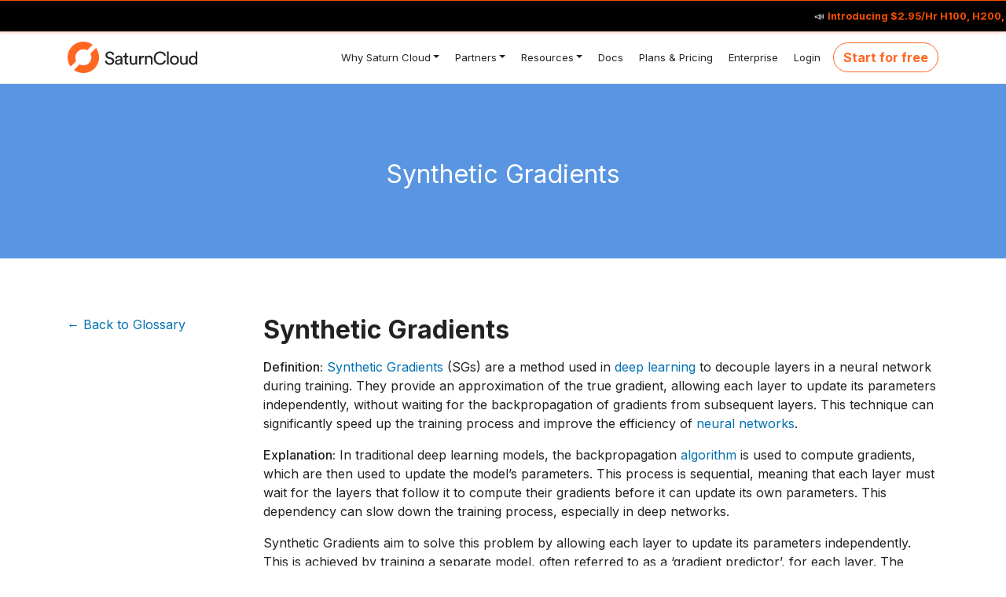

--- FILE ---
content_type: text/html; charset=UTF-8
request_url: https://saturncloud.io/glossary/synthetic-gradients/
body_size: 9042
content:
<!doctype html><html lang="en" data-type="glossary" data-kind="page"><head><meta charset="utf-8"><meta name="viewport" content="width=device-width,initial-scale=1,shrink-to-fit=no"><meta name="robots" content="index, follow"><link rel="canonical" href="https://saturncloud.io/glossary/synthetic-gradients/"><script src="/js/library.js"></script><script>window.hugoEnvironment="production"</script><script>window.dataLayer=window.dataLayer||[],window.location.host.indexOf("saturncloud.io")<0&&(window.hugoEnvironment="staging"),window.branch=getCookie("test_bucket"),window.hugoEnvironment=="staging"&&setCookie("staff","TRUE",30),window.staff=getCookie("staff"),window.dataLayer.push({branch:window.branch,staff:window.staff,hugoEnvironment:window.hugoEnvironment})</script><script>(function(w,d,s,l,i){w[l]=w[l]||[],w[l].push({'gtm.start':(new Date).getTime(),event:'gtm.js'});var f=d.getElementsByTagName(s)[0],j=d.createElement(s),dl=l!='dataLayer'?'&l='+l:'';j.async=!0,j.src='https://www.googletagmanager.com/gtm.js?id='+i+dl,f.parentNode.insertBefore(j,f)})(window,document,'script','dataLayer','GTM-MMKHKWQ')</script><script>function gtag(){dataLayer.push(arguments)}</script><title>Synthetic Gradients | Saturn Cloud</title><meta name="description" content="Synthetic Gradients (SGs) are a method used in deep learning to decouple layers in a neural network during training. They provide an approximation of the true gradient, allowing each layer to update its parameters independently, without waiting for the backpropagation of gradients from subsequent layers. This technique can significantly speed up the training process and improve the efficiency of neural networks. Synthetic Gradients (SGs) are a method used in deep learning to decouple layers in a neural network during training. They provide an approximation of the true gradient, allowing each layer to update its parameters independently, without waiting for the backpropagation of gradients from subsequent layers. This technique can significantly speed up the training process and improve the efficiency of neural networks."><meta name="generator" content="Hugo 0.83.1"><meta itemprop="name" content="Synthetic Gradients"><meta itemprop="datePublished" content="2023-08-24T00:00:00+00:00"><meta itemprop="dateModified" content="2023-08-24T20:40:14-05:00"><meta itemprop="wordCount" content="493"><meta itemprop="keywords" content><meta property="og:title" content="Synthetic Gradients | Saturn Cloud"><meta property="og:description" content="Synthetic Gradients (SGs) are a method used in deep learning to decouple layers in a neural network during training. They provide an approximation of the true gradient, allowing each layer to update its parameters independently, without waiting for the backpropagation of gradients from subsequent layers. This technique can significantly speed up the training process and improve the efficiency of neural networks. Synthetic Gradients (SGs) are a method used in deep learning to decouple layers in a neural network during training. They provide an approximation of the true gradient, allowing each layer to update its parameters independently, without waiting for the backpropagation of gradients from subsequent layers. This technique can significantly speed up the training process and improve the efficiency of neural networks."><meta property="og:type" content="article"><meta property="og:url" content="https://saturncloud.io/glossary/synthetic-gradients/"><meta property="twitter:image:alt" content="Synthetic Gradients (SGs) are a method used in deep learning to decouple layers in a neural network during training. They provide an approximation of the true gradient, allowing each layer to update its parameters independently, without waiting for the backpropagation of gradients from subsequent layers. This technique can significantly speed up the training process and improve the efficiency of neural networks. Synthetic Gradients (SGs) are a method used in deep learning to decouple layers in a neural network during training. They provide an approximation of the true gradient, allowing each layer to update its parameters independently, without waiting for the backpropagation of gradients from subsequent layers. This technique can significantly speed up the training process and improve the efficiency of neural networks."><meta name="twitter:title" content="Synthetic Gradients | Saturn Cloud"><meta name="twitter:card" content="summary_large_image"><meta property="og:image" content="https://saturncloud.io/icons/logo-card.png"><meta property="twitter:image" content="https://saturncloud.io/icons/logo-card.png"><meta name="image" content="https://saturncloud.io/icons/logo-card.png"><meta property="article:section" content="glossary"><meta property="article:published_time" content="2023-08-24T00:00:00+00:00"><meta property="article:modified_time" content="2023-08-24T20:40:14-05:00"><link rel="shortcut icon" href="/favicons/favicon.ico"><link rel="apple-touch-icon" href="/favicons/apple-touch-icon-180x180.png" sizes="180x180"><link rel="icon" type="image/png" href="/favicons/favicon-16x16.png" sizes="16x16"><link rel="icon" type="image/png" href="/favicons/favicon-32x32.png" sizes="32x32"><link rel="preconnect" href="https://fonts.googleapis.com"><link rel="preconnect" href="https://fonts.gstatic.com" crossorigin><link href="https://fonts.googleapis.com/css2?family=Inter:wght@400;500;700&display=swap" rel="stylesheet"><link rel="preload" href="/scss/main.min.edada1f6c1df12655e90bd98cc0c215976cbfc505cccea3284d0028cda348856.css" as="style"><link href="/scss/main.min.edada1f6c1df12655e90bd98cc0c215976cbfc505cccea3284d0028cda348856.css" rel="stylesheet" integrity><link rel="stylesheet" href="/css/custom-alerts.css"><script src="https://code.jquery.com/jquery-3.6.0.min.js" integrity="sha256-/xUj+3OJU5yExlq6GSYGSHk7tPXikynS7ogEvDej/m4=" crossorigin="anonymous"></script><script src="/vendor/bootstrap/dist/js/bootstrap.bundle.min.min.js"></script><script src="/js/tracking.js"></script></head><body class="td-page"><section class="ticker-marquee-wrapper"><div class="ticker-marquee"><a target="_blank" rel="noopener" href="/h100" class="mt-0">📣 <strong>Introducing $2.95/Hr H100, H200, and B200s</strong>: train, fine-tune, and scale ML models affordably, without having to DIY the infrastructure   📣 Run Saturn Cloud on AWS, GCP, Azure, Nebius, Crusoe, or on-prem.</a>
<a target="_blank" rel="noopener" href="/h100" class="mt-0">📣 <strong>Introducing $2.95/Hr H100, H200, and B200s</strong>: train, fine-tune, and scale ML models affordably, without having to DIY the infrastructure   📣 Run Saturn Cloud on AWS, GCP, Azure, Nebius, Crusoe, or on-prem.</a>
<a target="_blank" rel="noopener" href="/h100" class="mt-0">📣 <strong>Introducing $2.95/Hr H100, H200, and B200s</strong>: train, fine-tune, and scale ML models affordably, without having to DIY the infrastructure   📣 Run Saturn Cloud on AWS, GCP, Azure, Nebius, Crusoe, or on-prem.</a></div></section><noscript><iframe src="https://www.googletagmanager.com/ns.html?id=GTM-MMKHKWQ" height="0" width="0" style="display:none;visibility:hidden"></iframe></noscript><div class="td-outer td-default"><header><div class="menu-bg main-menu bg-white border-bottom" id="navbar-main"><div class="container-xl max-1200 px-0"><nav class="navbar navbar-expand-lg navbar-light"><a class="navbar-brand" href="/"><img height="40" src="/icons/saturncloud-logo-1.svg"></a>
<button class="navbar-toggler custom-toggler" type="button" data-toggle="collapse" data-target="#navbarSupportedContent" aria-controls="navbarSupportedContent" aria-expanded="false" aria-label="Toggle navigation">
<span class="navbar-toggler-icon"></span></button><div class="collapse navbar-collapse" id="navbarSupportedContent"><ul class="navbar-nav ml-auto"><li class="nav-item menu-item dropdown"><a class="nav-link dropdown-toggle" data-toggle="dropdown" href="#"><i class="why-sc">&nbsp;</i>Why Saturn Cloud</a><ul class="submenu dropdown-menu"><li><a class="dropdown-item" href="/why-sc/engineers/"><i class="software-engineers">&nbsp;</i>AI/ML Engineers</a></li><li><a class="dropdown-item" href="/why-sc/data-scientists/"><i class="data-scientists">&nbsp;</i>Data Scientists</a></li><li><a class="dropdown-item" href="/why-sc/data-science-leaders/"><i class="data-science-leaders">&nbsp;</i>Data Science Leaders</a></li><li><a class="dropdown-item" href="/customers/"><i class="customers">&nbsp;</i>Customers</a></li></ul></li><li class="nav-item menu-item dropdown"><a class="nav-link dropdown-toggle" data-toggle="dropdown" href="#"><i class="partners">&nbsp;</i>Partners</a><ul class="submenu dropdown-menu"><li><a class="dropdown-item" href="/partners/nebius/"><i class="nebius">&nbsp;</i>Nebius</a></li><li><a class="dropdown-item" href="/partners/nvidia/"><i class="nvidia">&nbsp;</i>NVIDIA</a></li><li><a class="dropdown-item" href="/partners/aws/"><i class="aws">&nbsp;</i>AWS</a></li><li><a class="dropdown-item" href="/partners/snowflake/"><i class="snowflake">&nbsp;</i>Snowflake</a></li><li><a class="dropdown-item" href="/partners/azure/"><i class="azure">&nbsp;</i>Azure</a></li></ul></li><li class="nav-item menu-item dropdown"><a class="nav-link dropdown-toggle" data-toggle="dropdown" href="#"><i class="details">&nbsp;</i>Resources</a><ul class="submenu dropdown-menu"><li><a class="dropdown-item" href="/docs/quickstart/"><i class="quickstart">&nbsp;</i>Quickstart</a></li><li><a class="dropdown-item" href="https://api.saturncloud.io"><i class="api">&nbsp;</i>API</a></li><li><a class="dropdown-item" href="/blog/"><i class="blog">&nbsp;</i>Blog</a></li><li><a class="dropdown-item" href="/details/tech-specs/"><i class="techspecs">&nbsp;</i>Tech Specs</a></li><li><a class="dropdown-item" href="/competitions/data-science-competitions-and-hackathons/"><i class="competitions">&nbsp;</i>Competitions</a></li><li><a class="dropdown-item" href="/events/"><i class="events">&nbsp;</i>Events and Videos</a></li><li><a class="dropdown-item" href="/help/"><i class="help">&nbsp;</i>Get Help</a></li></ul></li><li class="menu-item"><a href="/docs/" class="nav-link"><i class="docs">&nbsp;</i>Docs</a></li><li class="menu-item"><a href="/plans/saturn_cloud_plans/" class="nav-link"><i class="plans">&nbsp;</i>Plans & Pricing</a></li><li class="menu-item"><a href="/plans/enterprise/" class="nav-link"><i class="enterprise">&nbsp;</i>Enterprise</a></li><li class="menu-item"><a href="https://app.community.saturnenterprise.io/auth/login" class="nav-link"><i class="login">&nbsp;</i>Login</a></li></ul><div class="menu-start pl-lg-2 py-2 py-lg-0"><a href="https://app.community.saturnenterprise.io/auth/hosted-registration" class="gtag_track btn rounded-pill btn-outline dflex-center clk-me btn-outline-primary" target="_self">Start for free</a></div></div></nav></div></div></header><div><main role="main"><section class="glossary-single-hero"><div class="container text-center"><h1 class="display-7 text-white">Synthetic Gradients</h1></div></section><div class="container pt-4"><section class="mt-n5"><div class="d-flex"><div class="d-flex"><div class="glossary-side-list"><ul><li style="list-style-type:none" class="mb-3"><a class="mb-2" href="/glossary">← Back to Glossary</a></li></ul></div><div class="td-content glossary-single-content"><h1 id="synthetic-gradients">Synthetic Gradients</h1><p><strong>Definition:</strong> <a href="https://saturncloud.io/glossary/synthetic-gradients" target="_blank" rel="noopener">Synthetic Gradients</a> (SGs) are a method used in <a href="https://saturncloud.io/glossary/deep-learning" target="_blank" rel="noopener">deep learning</a> to decouple layers in a neural network during training. They provide an approximation of the true gradient, allowing each layer to update its parameters independently, without waiting for the backpropagation of gradients from subsequent layers. This technique can significantly speed up the training process and improve the efficiency of <a href="https://saturncloud.io/glossary/neural-networks" target="_blank" rel="noopener">neural networks</a>.</p><p><strong>Explanation:</strong> In traditional deep learning models, the backpropagation <a href="https://saturncloud.io/glossary/algorithm" target="_blank" rel="noopener">algorithm</a> is used to compute gradients, which are then used to update the model&rsquo;s parameters. This process is sequential, meaning that each layer must wait for the layers that follow it to compute their gradients before it can update its own parameters. This dependency can slow down the training process, especially in deep networks.</p><p>Synthetic Gradients aim to solve this problem by allowing each layer to update its parameters independently. This is achieved by training a separate model, often referred to as a &lsquo;gradient predictor&rsquo;, for each layer. The gradient predictor&rsquo;s job is to predict the gradient that would be computed by backpropagation, based on the layer&rsquo;s input and output. Once trained, these gradient predictors can provide an approximation of the true gradient almost instantly, allowing the layer to update its parameters without waiting for the rest of the network.</p><p><strong>Benefits:</strong> The main benefit of Synthetic Gradients is that they can significantly speed up the training process. By decoupling the layers, they allow for parallel updates, which can be particularly beneficial in deep networks or when using hardware that supports parallel computation. Additionally, because the gradient predictors are trained to approximate the true gradient based on the layer&rsquo;s input and output, they can potentially provide a more accurate gradient than backpropagation, especially in cases where the true gradient is difficult to compute.</p><p><strong>Drawbacks:</strong> Despite their benefits, Synthetic Gradients also have some drawbacks. The main one is that they require additional computation to train the gradient predictors. This can increase the complexity of the model and the amount of memory required. Additionally, while the gradient predictors can provide a good approximation of the true gradient, they are not always perfect. This can lead to less accurate updates and potentially slower convergence.</p><p><strong>Use Cases:</strong> Synthetic Gradients can be used in any deep learning model where the speed of training is a concern. They are particularly useful in deep networks, where the sequential nature of backpropagation can significantly slow down training. They can also be beneficial in cases where the true gradient is difficult to compute, as the gradient predictors can provide a good approximation based on the layer&rsquo;s input and output.</p><p><strong>Related Terms:</strong> Backpropagation, Deep Learning, Neural Networks, <a href="https://saturncloud.io/glossary/gradient-descent" target="_blank" rel="noopener">Gradient Descent</a>, Parallel Computation</p><p><strong>Further Reading:</strong></p><ul><li><a href="https://arxiv.org/abs/1608.05343" target="_blank" rel="noopener">Decoupled Neural Interfaces using Synthetic Gradients</a></li><li><a href="https://medium.com/@14prakash/understanding-synthetic-gradients-and-decoupled-neural-interfaces-d1093d7fd371" target="_blank" rel="noopener">Understanding Synthetic Gradients and Decoupled Neural Interfaces</a></li></ul><p><strong>References:</strong></p><ol><li>Jaderberg, M., Czarnecki, W. M., Osindero, S., Vinyals, O., Graves, A., & Kavukcuoglu, K. (2016). Decoupled Neural Interfaces using Synthetic Gradients. arXiv preprint arXiv:1608.05343.</li><li>Prakash, A. (2017). Understanding Synthetic Gradients and Decoupled Neural Interfaces. Medium.</li></ol></div></div></div></section></div><section id="cta pt-0 mb-6"><div class="container"><div class="row"><div class="col-12 text-center"><h3 class="display-3 font-weight-bold pt-2">Try Saturn Cloud today</h3><p>Start for free. On a team?
<a href="#" , onclick="trackEvent('contact_us',null,!0)">Contact Us!</a></p><div class="d-flex mt-2"><a href="https://app.community.saturnenterprise.io/auth/hosted-registration" style="width:max-content;border-radius:20px" class="mx-auto text-center gtag_track d-flex btn btn-primary">Start for free <img style="width:20px;display:inline;margin-left:.7rem" src="/images/partners/azure-arrow-white-bg.png"></a></div></div></div></div></section></main></div></div><div class="row m-0"><img src="/images/core/ex-btm.svg" class="footer-img"></div><div class="ex-btm bg-white"><div class="wave"></div></div><footer class="saturncloud footer pb-5 row m-0 d-print-none justify-content-center"><div class="mx-5 mb-5"><hr style="border-top:1px solid #b2b2b2"><div class="row"><div class="col-md-4 pb-3"><div class="mb-3 justify-content-start"><a href="/s/" class="py-1"><img src="/icons/saturncloud-logo-full-white.svg" alt="Saturn Cloud" height="40px" style="margin:0"></a></div><div class="address text-white">Saturn Cloud, Inc<br>228 Park Ave S<br>PMB 216542<br>New York, New York 10003-1502 US</div><div class="email"><a class="footer-link" href="mailto:support@saturncloud.io">support@saturncloud.io</a></div><div class="phone"><a class="footer-link" href="tel:(831)228-8739">(831) 228-8739</a></div><div class="mt-4"><div class="col-md-2 p-0 ml-0"><div style="height:70px;gap:2rem" class="d-flex"><div class="g2-footer-widget-container"><a href="https://www.g2.com/products/saturn-cloud-saturn-cloud/reviews?utm_source=review-widget" title="Read reviews of Saturn Cloud on G2"><img class="full-width" style="max-width:200px" alt="Read Saturn Cloud reviews on G2" src="https://www.g2.com/products/saturn-cloud-saturn-cloud/widgets/stars?color=white&type=read"></a><script>(function(a,b,c,d){window.fetch("https://www.g2.com/products/saturn-cloud-saturn-cloud/rating_schema.json").then(e=>e.json()).then(f=>{c=a.createElement(b),c.type="application/ld+json",c.text=JSON.stringify(f),d=a.getElementsByTagName(b)[0],d.parentNode.insertBefore(c,d)})})(document,"script")</script></div><div class="g2-footer-widget-container"><div class="sf-root" data-id="3256742" data-badge="light-default" data-variant-id="sf" style="width:125px"><a href="https://sourceforge.net/software/product/Saturn-Cloud/" target="_blank">Saturn Cloud Reviews</a></div><script>(function(){var sc=document.createElement('script'),p;sc.async=!0,sc.src='https://b.sf-syn.com/badge_js?sf_id=3256742&variant_id=sf',p=document.getElementsByTagName('script')[0],p.parentNode.insertBefore(sc,p)})()</script></div></div><div class="mt-2 g2-footer-widget-container"><div class="sf-root" data-id="3256742" data-badge="light-default" data-variant-id="sd" style="width:125px"><a href="https://slashdot.org/software/p/Saturn-Cloud/" target="_blank">Saturn Cloud Reviews</a></div><script>(function(){var sc=document.createElement('script'),p;sc.async=!0,sc.src='https://b.sf-syn.com/badge_js?sf_id=3256742&variant_id=sd',p=document.getElementsByTagName('script')[0],p.parentNode.insertBefore(sc,p)})()</script></div></div></div></div><div class="col-md-3"><h5 class="text-primary font-weight-bolder">Why Saturn Cloud?</h5><ul class="pl-0"><li><a class="footer-link" href="/customers" target="_self">Customers</a></li></ul><ul class="pl-0"><h5 class="text-primary font-weight-bolder">Company</h5><li><a class="footer-link" href="/careers" target="_self">Careers</a></li><li><a class="footer-link" href="/docs/admin-guide/security/" target="_self">Security</a></li><li><a class="footer-link" href="/help/" target="_self">Contact</a></li></ul><ul class="pl-0"><h5 class="text-primary font-weight-bolder">Compare</h5><li><a class="footer-link" href="/alternatives/sagemaker" target="_self">vs Sagemaker</a></li><li><a class="footer-link" href="/alternatives/databricks" target="_self">vs Databricks</a></li></ul></div><div class="col-md-3"><h5 class="text-primary font-weight-bolder">Platform</h5><ul class="pl-0"><li><a class="footer-link" href="/docs/quickstart/" target="_self">Quick Start</a></li><li><a class="footer-link" href="https://api.saturncloud.io/reference/post_api-deployments-deployment-id-stop/" target="_self">API</a></li><li><a class="footer-link" href="https://app.community.saturnenterprise.io/auth/hosted-registration" target="_self">Try Saturn Cloud</a></li><li><a class="footer-link" href="/details/tech-specs/" target="_self">Tech Specs</a></li><li><a class="footer-link" href="/plans/enterprise/" target="_self">Enterprise</a></li><li><a class="footer-link" href="/plans/saturn_cloud_plans/" target="_self">Pricing</a></li></ul><h5 class="text-primary font-weight-bolder">Overview by Role</h5><ul class="pl-0"><li><a class="footer-link" href="/why-sc/engineers/" target="_self">AI/ML Engineers</a></li><li><a class="footer-link" href="/why-sc/data-scientists/" target="_self">Data Scientist</a></li><li><a class="footer-link" href="/why-sc/data-science-leaders/" target="_self">Data Science Leaders</a></li></ul><h5 class="text-primary font-weight-bolder">Get Started</h5><ul class="pl-0"><li><a class="footer-link" href="/plans/nebius/" target="_self">Saturn Cloud on Nebius</a></li><li><a class="footer-link" href="/plans/enterprise/" target="_self">Saturn Cloud on AWS</a></li><li><a class="footer-link" href="/plans/gcp/" target="_self">Saturn Cloud on GCP</a></li><li><a class="footer-link" href="/plans/azure/" target="_self">Saturn Cloud on Azure</a></li><li><a class="footer-link" href="/plans/oracle/" target="_self">Saturn Cloud on OCI</a></li><li><a class="footer-link" href="/plans/crusoe/" target="_self">Saturn Cloud on Crusoe</a></li></ul></div><div class="col-md-2"><h5 class="text-primary font-weight-bolder">Resources</h5><ul class="pl-0"><li><a class="footer-link" href="/blog" target="_self">Blog</a></li><li><a class="footer-link" href="/glossary" target="_self">Glossary</a></li><li><a class="footer-link" href="/events" target="_self">Events</a></li><li><a class="footer-link" href="/docs" target="_self">Docs</a></li><li><a class="footer-link" href="https://www.youtube.com/@saturncloud1533" target="_blank" rel="noopener">Videos</a></li></ul><ul class="pl-0"><h5 class="text-primary font-weight-bolder">Partners</h5><li><a class="footer-link" href="/partners/nvidia" target="_self">NVIDIA</a></li><li><a class="footer-link" href="/partners/snowflake" target="_self">Snowflake</a></li><li><a class="footer-link" href="/partners/aws" target="_self">AWS</a></li><li><a class="footer-link" href="/partners/prefect" target="_self">Prefect</a></li></ul></div></div><hr style="border-top:1px solid #b2b2b2"><div><div class="text-white"><small><a class="text-white" href="/legal/terms-of-service/">Terms of Service</a> | <a class="text-white" href="/legal/privacy-policy/">Privacy Policy</a></small></div><div><small class="text-white">&copy; All Rights Reserved 2026, Saturn Cloud</small></div></div></div></div></footer><script>window.analytics=!0,window.track=function(event){console.log('track',event)}</script><script>(function(h,o,t,j,a,r){h.hj=h.hj||function(){(h.hj.q=h.hj.q||[]).push(arguments)},h._hjSettings={hjid:1707960,hjsv:6},a=o.getElementsByTagName('head')[0],r=o.createElement('script'),r.async=1,r.src=t+h._hjSettings.hjid+j+h._hjSettings.hjsv,a.appendChild(r)})(window,document,'https://static.hotjar.com/c/hotjar-','.js?sv=')</script><script>window.intercomSettings={app_id:"rk7lv66x"}</script><script>(function(){var w=window,ic=w.Intercom,d,i,l;typeof ic=="function"?(ic("reattach_activator"),ic("update",w.intercomSettings)):(d=document,i=function(){i.c(arguments)},i.q=[],i.c=function(args){i.q.push(args)},w.Intercom=i,l=function(){var s=d.createElement("script"),x;s.type="text/javascript",s.async=!0,s.src="https://widget.intercom.io/widget/rk7lv66x",x=d.getElementsByTagName("script")[0],x.parentNode.insertBefore(s,x)},w.attachEvent?w.attachEvent("onload",l):w.addEventListener("load",l,!1))})()</script><script type="text/javascript">_linkedin_partner_id="2162652",window._linkedin_data_partner_ids=window._linkedin_data_partner_ids||[],window._linkedin_data_partner_ids.push(_linkedin_partner_id)</script><script type="text/javascript">(function(){var s=document.getElementsByTagName("script")[0],b=document.createElement("script");b.type="text/javascript",b.async=!0,b.src="https://snap.licdn.com/li.lms-analytics/insight.min.js",s.parentNode.insertBefore(b,s)})()</script><noscript><img height="1" width="1" style="display:none" alt src="https://px.ads.linkedin.com/collect/?pid=2162652&fmt=gif"></noscript><script>!function(e,t,n,s,u,a){e.twq||(s=e.twq=function(){s.exe?s.exe.apply(s,arguments):s.queue.push(arguments)},s.version='1.1',s.queue=[],u=t.createElement(n),u.async=!0,u.src='//static.ads-twitter.com/uwt.js',a=t.getElementsByTagName(n)[0],a.parentNode.insertBefore(u,a))}(window,document,'script'),twq('init','o4tyx'),twq('track','PageView')</script><script type="text/javascript">(function($){'use strict';$(function(){$('[data-toggle="tooltip"]').tooltip(),$('[data-toggle="popover"]').popover(),$('.popover-dismiss').popover({trigger:'focus'})});function bottomPos(element){return element.offset().top+element.outerHeight()}$(function(){var promo=$(".js-td-cover"),promoOffset,navbarOffset,threshold;if(!promo.length)return;promoOffset=bottomPos(promo),navbarOffset=$('.js-navbar-scroll').offset().top,threshold=Math.ceil($('.js-navbar-scroll').outerHeight()),promoOffset-navbarOffset<threshold&&$('.js-navbar-scroll').addClass('navbar-bg-onscroll'),$(window).on('scroll',function(){var navtop=$('.js-navbar-scroll').offset().top-$(window).scrollTop(),promoOffset=bottomPos($('.js-td-cover')),navbarOffset=$('.js-navbar-scroll').offset().top;promoOffset-navbarOffset<threshold?$('.js-navbar-scroll').addClass('navbar-bg-onscroll'):($('.js-navbar-scroll').removeClass('navbar-bg-onscroll'),$('.js-navbar-scroll').addClass('navbar-bg-onscroll--fade'))})})})(jQuery),function($){'use strict';$(function(){var article=document.getElementsByTagName('main')[0],headings;if(!article)return;headings=article.querySelectorAll('h1, h2, h3, h4, h5, h6'),headings.forEach(function(heading){if(heading.id){var a=document.createElement('a');a.style.visibility='hidden',a.setAttribute('aria-hidden','true'),a.innerHTML=' <svg xmlns="http://www.w3.org/2000/svg" fill="currentColor" width="24" height="24" viewBox="0 0 24 24"><path d="M0 0h24v24H0z" fill="none"/><path d="M3.9 12c0-1.71 1.39-3.1 3.1-3.1h4V7H7c-2.76 0-5 2.24-5 5s2.24 5 5 5h4v-1.9H7c-1.71 0-3.1-1.39-3.1-3.1zM8 13h8v-2H8v2zm9-6h-4v1.9h4c1.71 0 3.1 1.39 3.1 3.1s-1.39 3.1-3.1 3.1h-4V17h4c2.76 0 5-2.24 5-5s-2.24-5-5-5z"/></svg>',a.href='#'+heading.id,heading.insertAdjacentElement('beforeend',a),heading.addEventListener('mouseenter',function(){a.style.visibility='initial'}),heading.addEventListener('mouseleave',function(){a.style.visibility='hidden'})}})})}(jQuery);const gtagTrack=document.querySelectorAll('.gtag_track'),getBtns=document.querySelectorAll('.btn'),popover=document.querySelector('.popover'),searchInput=document.querySelector('#search-input'),searchWrapper=document.querySelector('.blog-search-wrapper'),cnnImage=document.querySelectorAll(".cnn-image");let cnnImgSRC=`/images/shortcodes/CNN`,closeSearchBtnn;function collapseSearch(){searchWrapper.classList.remove('expand')}function expandSearch(){searchWrapper.classList.add('expand')}function closeSearch(){this.value==""&&searchWrapper.classList.remove('expand'),this!=document.activeElement&&(closeSearchBtnn=document.querySelector('.search-result-close-button'),closeSearchBtnn?.addEventListener('click',collapseSearch))}searchInput?.addEventListener('focusin',expandSearch),searchInput?.addEventListener('focusout',closeSearch),cnnImage?.forEach((cnnImg,idx)=>{let ci=cnnImg.src=`${cnnImgSRC}${idx%2>0?1:2}.webp`});const isBlog=window.location.pathname.includes('/blog/');if(isBlog&&document.querySelector('#blogSingleCTA')){let hLast=document.querySelectorAll('h2').length-1,cta=document.querySelector('#blogSingleCTA').innerHTML;document.querySelectorAll('h2')[0].insertAdjacentHTML('beforebegin',cta),document.querySelectorAll('h2').length>1&&document.querySelector('.td-content').offsetHeight>3360&&document.querySelectorAll('h2')[hLast].insertAdjacentHTML('beforebegin',cta)}gtagTrack.forEach(tag=>tag.addEventListener('click',e=>{let url=e.target.href,id=e.target.dataset?.gtag;e.target.textContent.toLowerCase().trim()==='join for free'&&trackEvent("join_for_free")})),window.location.href!='https://saturncloud.io/'&&getBtns.forEach(function(btn){btn.textContent.toLowerCase().trim()==='join for free'&&btn.addEventListener('click',function(e){trackEvent("join_for_free")})});let question=document.getElementsByClassName("content-faq-question"),i;for(i=0;i<question.length;i++)question[i].addEventListener("click",function(){this.classList.toggle("active");let question=this.nextElementSibling;question.style.display==="block"?question.style.display="none":question.style.display="block"});const sideQuote=document.querySelectorAll('.side-quote');sideQuote.forEach((quote,i)=>{i%2===0&&(quote.style.float="right")});const words=['GPU Workspaces','Jobs','Multi-Node Training','Model Serving'],heroElement=document.querySelector('.home-hero-h1 .typewriter');let wordIndex=0,isAnimating=!1;function fadeEffect(){if(!isAnimating)return;heroElement.style.transition='opacity 0.25s ease-in-out',heroElement.style.opacity='0',setTimeout(()=>{wordIndex=(wordIndex+1)%words.length,heroElement.textContent=words[wordIndex],heroElement.style.opacity='1',setTimeout(fadeEffect,1500)},250)}function startFadeEffect(){heroElement&&words.length>0&&(heroElement.textContent=words[0],heroElement.style.opacity='1',isAnimating=!0,setTimeout(fadeEffect,1500))}const observerHero=new IntersectionObserver(entries=>{entries.forEach(entry=>{entry.isIntersecting&&!isAnimating?startFadeEffect():entry.isIntersecting||(isAnimating=!1)})},{threshold:.5});observerHero?.observe(document.querySelector('.home-hero-cont')),function($){'use strict';$(document).ready(function(){const $searchInput=$('.td-search-input');let typingTimer;$searchInput.data('html',!0),$searchInput.data('placement','bottom'),$searchInput.data('template','<div class="popover offline-search-result" role="tooltip"><div class="arrow"></div><h3 class="popover-header"></h3><div class="popover-body"></div></div>'),$searchInput.closest('form').on('submit',()=>!1);let idx=null;const resultDetails=new Map;$.ajax($searchInput.data('offline-search-index-json-src')).then(data=>{idx=lunr(function(){this.ref('ref'),this.field('title',{boost:2}),this.field('body'),data.forEach(doc=>{this.add(doc),resultDetails.set(doc.ref,{title:doc.title,excerpt:doc.excerpt})})})});const render=$targetSearchInput=>{if($targetSearchInput.popover('dispose'),idx===null)return;const searchQuery=$targetSearchInput.val();if(searchQuery==='')return;const results=idx.query(q=>{const tokens=lunr.tokenizer(searchQuery.toLowerCase());tokens.forEach(token=>{const queryString=token.toString();q.term(queryString,{boost:100}),q.term(queryString,{wildcard:lunr.Query.wildcard.LEADING|lunr.Query.wildcard.TRAILING,boost:10}),q.term(queryString,{editDistance:2})})}).slice(0,450),$html=$('<div>');$html.append($('<div>').css({display:'flex',justifyContent:'space-between',marginBottom:'1em'}).append($('<h4>').text('Search results').css({fontWeight:'bold'}).attr('class','py-1')).append($('<button>').addClass('search-result-close-button close btn-close').attr("aria-label","close").attr("type","button").append($('<span>').attr("aria-hidden","true").html('&times;')).css({cursor:'pointer'})));const $searchResultBody=$('<div>').css({maxHeight:`calc(100vh - ${$targetSearchInput.offset().top-$(window).scrollTop()+180}px)`,overflowY:'auto'});$html.append($searchResultBody),results.length===0?$searchResultBody.append($('<p>').text(`No results found for query "${searchQuery}"`)):results.forEach(r=>{const doc=resultDetails.get(r.ref),href=$searchInput.data('offline-search-base-href')+r.ref.replace(/^\//,''),$cardBody=$('<div>').addClass('card-body').append($('<a>').attr('href',href).text(doc.title).attr('class','h5'),$('<p>').addClass('card-text text-muted').text(doc.excerpt)),$card=$('<div>').addClass('card').append($cardBody);$searchResultBody.append($card)}),$targetSearchInput.on('shown.bs.popover',()=>{$('.search-result-close-button').on('click',()=>{$targetSearchInput.val(''),$targetSearchInput.trigger('change'),$targetSearchInput.popover('dispose')})}),$targetSearchInput.popover({content:$html[0].outerHTML,sanitize:!1}).popover('show')};$searchInput.on('input',event=>{clearTimeout(typingTimer),typingTimer=setTimeout(()=>{render($(event.target))},400)}),$(document).on('keydown',function(event){(event.key==="Escape"||event.keyCode===27)&&$('.popover.offline-search-result').is(':visible')&&($searchInput.val(''),$searchInput.popover('dispose'))})})}(jQuery);const ccItems=document.querySelector('.customer-top-level-cont'),ccLogoWidth=document.querySelector('.customer-logo-cont').getBoundingClientRect().width,ccWrapper=document.querySelector('.customer-top-level-cont'),ccNavLeft=document.querySelector('.cc-nav-left'),ccNavRight=document.querySelector('.cc-nav-right'),vw=window.innerWidth;function ccMoveRight(){const moveBy=vw<ccWrapper.clientWidth?vw:ccWrapper.clientWidth;ccWrapper.scrollBy({left:moveBy,behavior:'smooth'})}function ccMoveLeft(){const moveBy=vw<ccWrapper.clientWidth?vw:ccWrapper.clientWidth;ccWrapper.scrollBy({left:-moveBy,behavior:'smooth'})}ccNavRight?.addEventListener('click',ccMoveRight),ccNavLeft?.addEventListener('click',ccMoveLeft);const items=document.querySelector('.items'),cardWidth=document.querySelector('.card').getBoundingClientRect().width,testimonialWrapper=document.querySelector('.testimonials-shortcode-wrapper'),navLeft=document.querySelector('.nav-left'),navRight=document.querySelector('.nav-right');function moveRight(){testimonialWrapper.scrollBy({left:cardWidth+items.children[0].offsetLeft,behavior:'smooth'})}function moveLeft(){testimonialWrapper.scrollBy({left:-cardWidth+items.children[0].offsetLeft,behavior:'smooth'})}navRight?.addEventListener('click',moveRight),navLeft?.addEventListener('click',moveLeft);const playInView=document.querySelectorAll("#playInView"),observer=new IntersectionObserver(entries=>{entries.forEach(entry=>{const intersecting=entry.isIntersecting;entry.target=intersecting?playInView.forEach(vid=>vid.play()):playInView.forEach(vid=>vid.pause())})});observer.observe(document.querySelector(".saturnServicesWrap"))</script><script>(function(c,p,d,u,id,i){id='',u='https://tracking.g2crowd.com/attribution_tracking/conversions/'+c+'.js?p='+encodeURI(p)+'&e='+id,i=document.createElement('script'),i.type='application/javascript',i.async=!0,i.src=u,d.getElementsByTagName('head')[0].appendChild(i)})("6093",document.location.href,document)</script></body></html>